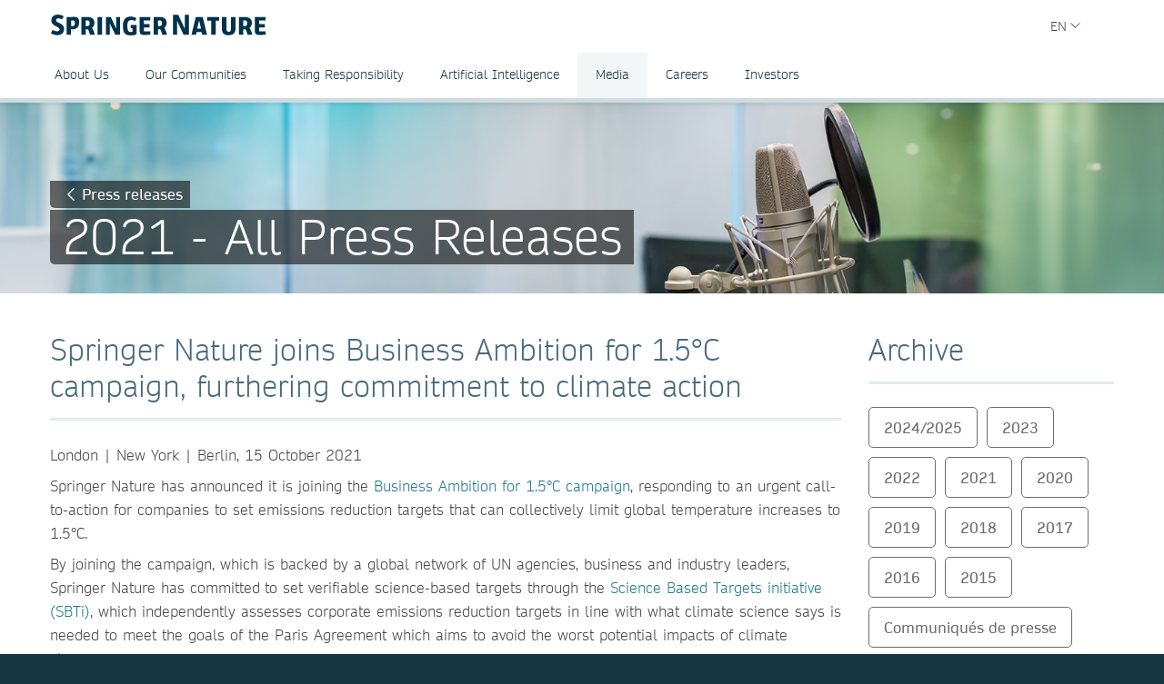

--- FILE ---
content_type: text/html; charset=utf-8
request_url: https://group.springernature.com/fr/group/media/press-releases/archive-2021/springer-nature-business-ambition-commitment/19754550
body_size: 12800
content:
<!DOCTYPE html>
        <html class="no-js">
        <html lang="fr-FR">
                <head>
                    <!-- Prefetch DNS for external assets -->
                    <link rel="dns-prefetch" href="//fonts.googleapis.com" />
                    <link rel="dns-prefetch" href="//www.google-analytics.com" />
                    <link rel="dns-prefetch" href="//www.googletagmanager.com" />
                    <link rel="dns-prefetch" href="//rum-static.pingdom.net" />
                    <link rel="dns-prefetch" href="//global.localizecdn.com" />
                    <title>Springer Nature joins Business Ambition for 1.5 campaign | Springer Nature Group | Springer Nature</title>
                    <!-- add data layer first -->
                    <script type="text/javascript">
        window.dataLayer = window.dataLayer || [];
        window.dataLayer.push({"page.attributes.template":"sn","page.category.pageType":"content-page","visitor.organizationName":"Not found"});
    </script>
                    <script src="https://cmp.springernature.com/production_live/en/consent-bundle-49-latest.js"></script>
                    <!-- Google Tag Manager --><script>(function(w,d,s,l,i){w[l]=w[l]||[];w[l].push({'gtm.start':
        new Date().getTime(),event:'gtm.js'});var f=d.getElementsByTagName(s)[0],
        j=d.createElement(s),dl=l!='dataLayer'?'&amp;l='+l:'';j.async=true;j.src=
        'https://sgtm.springernature.com/gtm.js?id='+i+dl;f.parentNode.insertBefore(j,f);
        })(window,document,'script','dataLayer','GTM-MJMGSX6');</script><!-- End Google Tag Manager -->
                    <meta content="IE=edge" httpEquiv="X-UA-Compatible" /><meta name="description" content="London | New York | Berlin, 15 October 2021  Springer Nature has announced it is joining the Business Ambition for 1.5°C campaign, responding to an" /><meta name="viewport" content="width=device-width, initial-scale=1.0" /><meta name="google-site-verification" content="-JVT1U_ajuWw1CQxHC7kxyRa1t7fK3Uv7Y7muf43JpY" /><meta name="google-site-verification" content="pGgCxItPY8TaGQGZyJMzlIgvAnqoYOm7gmkiLqEltR8" /><meta property="fb:pages" content="341168879741, 143932312346551, 199235833463190, 145327659223282, 304238573037854, 346209515556394, 99912541035, 108064145914608, 370429855420, 170400356321916, 273358886101252, 370987992963178, 1565916643629420, 424373190938938, 152586274808123, 152749531404582, 274648772592090, 168287986591458, 284820978207661, 121336764582486, 174395066291972, 124330454291947, 58364190265, 114336798618606, 177450032338982, 460115770673632, 526326927441845, 401070179903991, 35223474166, 2055004118104490, 227993570999679, 121053321387843, 146393288729580" /><link rel="canonical" href="/fr/group/media/press-releases/archive-2021/springer-nature-business-ambition-commitment/19754550" /><link rel="alternate" href="https://www.springernature.com/fr/group/media/press-releases/archive-2021/springer-nature-business-ambition-commitment/19754550" hreflang="fr" /><link rel="alternate" href="https://www.springernature.com/de/group/media/press-releases/archive-2021/springer-nature-business-ambition-commitment/19754550" hreflang="de" /><link rel="alternate" href="https://www.springernature.com/gp/group/media/press-releases/archive-2021/springer-nature-business-ambition-commitment/19754550" hreflang="en" /><link rel="alternate" href="https://www.springernature.com/la/group/media/press-releases/archive-2021/springer-nature-business-ambition-commitment/19754550" hreflang="es" /><link rel="alternate" href="https://www.springernature.com/cn/group/media/press-releases/archive-2021/springer-nature-business-ambition-commitment/19754550" hreflang="zh" /><link rel="alternate" href="https://www.springernature.com/jp/group/media/press-releases/archive-2021/springer-nature-business-ambition-commitment/19754550" hreflang="ja" /><link rel="alternate" href="https://www.springernature.com/gp/group/media/press-releases/archive-2021/springer-nature-business-ambition-commitment/19754550" hreflang="x-default" />
                    <script>
                        document.documentElement.className = document.documentElement.className.replace('no-js', 'js');
                    </script>
                    <script data-cc-script="C02" data-src="https://cdn.optimizely.com/js/8201881679.js"></script>
                    <!-- Coremedia --><script type="text/javascript">const cm10 = false;</script>
                    
                    <link rel="stylesheet" type="text/css" href="/app-sn/public/stylesheets/librarians/librarians.css?r=0.289.0" media="not print">
                    <link rel="stylesheet" type="text/css" href="/app-sn/public/stylesheets/librarians/librarians-print.css?r=0.289.0" media="print">
                    
                    <link rel="apple-touch-icon" sizes="180x180" href="/app-sn/public/favicon/apple-touch-icon.png" /><link rel="icon" type="image/png" href="/app-sn/public/favicon/favicon-32x32.png" sizes="32x32" /><link rel="icon" type="image/png" href="/app-sn/public/favicon/favicon-16x16.png" sizes="16x16" /><link rel="manifest" href="/app-sn/public/favicon/manifest.json" /><link rel="mask-icon" href="/app-sn/public/favicon/safari-pinned-tab.svg" color="#f0f4f7" /><link rel="shortcut icon" href="/app-sn/public/favicon/favicon.ico" /><meta name="msapplication-TileColor" content="#8eadbf" /><meta name="msapplication-TileImage" content="/app-sn/public/favicon/mstile-144x144.png" /><meta name="msapplication-config" content="/app-sn/public/favicon/browserconfig.xml" /><meta name="theme-color" content="#f0f4f7" />
                </head>
                <body class="type-content  lang-fr">
                    <div class="cms-renderer-page-wrapper overflow-x-hidden">
                        <noscript><iframe src="https://www.googletagmanager.com/ns.html?id=GTM-MJMGSX6&amp;gtm_auth=cZTeqdqElxH4zSLvrFnPig&amp;gtm_preview=env-1&amp;gtm_cookies_win=x" height="0" width="0" style="display:none;visibility:hidden"></iframe></noscript>
                        <div id="" class="has-no-image collection collection-page item-1 item-1-1 last-item end"><div>
            <div class="core">
                 
                
                <div id="cheader" class="collection collection-page-grid-row item-1 item-1-5"><div>
            <div class="core"><div id="" class="collection collection-header item-1 item-1-1 last-item end"><div>
            <div class="core">
                        <div class="logo-meta">
                            <div class="row">
                                <div class="columns small-0 header-title medium-8 large-8">
                                    <a href="/fr/group" title="Springer Nature Group" class="logo--group"><img onerror="this.src='/app-sn/public/images/logo-springernature-group-new.svg';this.onerror=null;" src="/app-sn/public/images/logo-springernature-group-new.svg" alt="Springer Nature" /></a>
                                </div>
                                <div class="columns small-8 header-title logo-mobile">
                                    <a href="/fr/group" title="Springer Nature Group" class="logo--group"><img onerror="this.src='/app-sn/public/images/logo-springernature-group-new-mobile.svg';this.onerror=null;" src="/app-sn/public/images/logo-springernature-group-new-mobile.svg" alt="Springer Nature" /></a>
                                </div>
                                <div class="columns small-2 medium-2 large-1">
                                    <div class="row">
                                        <div class="columns small-4 medium-4 large-1 navigation-header-2-items">
                                            
                                        </div>
                                        <div class="columns small-0 medium-0 large-2 navigation-languages">
                                            <div id="c15446672" class="collection collection-navigation-languages item-2 item-2-2 last-item end even-item section even-item-custom"><div>
            <div class="link-menu-root core">
                        <div class="link-menu">
                            <div class="link-menu-label richtext-default">EN</div>
                        </div>
                        <div class="link-menu-panel">
                            <ul class=""><li class="collection-navigation-languages--listwrap" id="en" data-mh="15446672"><div id="c15446670" class="teaser teaser-navigation-language item-2 item-2-2 last-item end"><div>
            <div class="core">
                    <a href="https://group.springernature.com/de/group" class="link" data-track="click" data-track-label="/fr/group/media/press-releases/archive-2021/springer-nature-business-ambition-commitment/19754550" data-track-category="sn:content-page-main-content" data-track-component="teaser-navigation-language - DE (Deutsch) - https://group.springernature.com/de/group">DE (Deutsch)</a>
                </div>
        </div></div></li></ul>
                        </div>
                    </div>
        </div></div>
                                        </div>
                                        <div class="columns small-0 medium-0 large-2 navigation-header-login">
                                            
                                        </div>
                                        <div class="meta">
                                            <div class="menu icon"></div>
                                        </div>
                                    </div>
                                </div>
                            </div>
                            <div id="c17498248" class="collection-navigation-header--style-default collection collection-navigation-header item-1 item-1-2 odd-item section odd-item-custom"><div>
            <div class="core">
                        <ul class="row row-block-grid small-up-1"><li class="collection-navigation-header--listwrap column" id="About Us"><div id="c17498250" class="collection-navigation-header-level-2--style-default collection collection-navigation-header-level-2 item-1 item-1-7"><div>
            <div class="core">
                        <a href="#/fr/group/about-us" class="link flap--mobile " data-section-link="/fr/group/about-us" data-track-category="sn:content-page-mainnav">About Us</a>
                        <div>
                            <ul class="row row-block-grid small-up-1 medium-up-2 large-up-3"><li class="collection-navigation-header-level-2--listwrap column" id="" data-mh="17498250"><div id="c17498260" class="collection-navigation-header-level-3--style-no-title collection collection-navigation-header-level-3 item-1 item-1-3"><div>
            <div class="core">
                        <ul class=""><li class="collection-navigation-header-level-3--listwrap" id=""><div id="c17498272" class="teaser teaser-navigation-full item-1 item-1-3"><div>
            <div class="core">
                    <a href="/fr/group/about-us/executive-team" class="link" data-track="click" data-track-label="/fr/group/media/press-releases/archive-2021/springer-nature-business-ambition-commitment/19754550" data-track-category="sn:content-page-mainnav" data-track-component="teaser-navigation-full - Executive Team - /fr/group/about-us/executive-team">Executive Team</a>
                    
                </div>
        </div></div></li><li class="collection-navigation-header-level-3--listwrap" id=""><div id="c17550748" class="teaser teaser-navigation-full item-2 item-2-3"><div>
            <div class="core">
                    <a href="/fr/group/about-us/supervisory-board" class="link" data-track="click" data-track-label="/fr/group/media/press-releases/archive-2021/springer-nature-business-ambition-commitment/19754550" data-track-category="sn:content-page-mainnav" data-track-component="teaser-navigation-full - Supervisory Board - /fr/group/about-us/supervisory-board">Supervisory Board</a>
                    
                </div>
        </div></div></li><li class="collection-navigation-header-level-3--listwrap" id=""><div id="c17550746" class="teaser teaser-navigation-full item-3 item-3-3 last-item end"><div>
            <div class="core">
                    <a href="/fr/group/about-us/corporate-governance" class="link" data-track="click" data-track-label="/fr/group/media/press-releases/archive-2021/springer-nature-business-ambition-commitment/19754550" data-track-category="sn:content-page-mainnav" data-track-component="teaser-navigation-full - Corporate Governance - /fr/group/about-us/corporate-governance">Corporate Governance</a>
                    
                </div>
        </div></div></li></ul>
                    </div>
        </div></div></li><li class="collection-navigation-header-level-2--listwrap column" id="" data-mh="17498250"><div id="c17550730" class="collection-navigation-header-level-3--style-no-title collection collection-navigation-header-level-3 item-2 item-2-3"><div>
            <div class="core">
                        <ul class=""><li class="collection-navigation-header-level-3--listwrap" id=""><div id="c17550734" class="teaser teaser-navigation-full item-1 item-1-3"><div>
            <div class="core">
                    <a href="/fr/group/about-us/research-business" class="link" data-track="click" data-track-label="/fr/group/media/press-releases/archive-2021/springer-nature-business-ambition-commitment/19754550" data-track-category="sn:content-page-mainnav" data-track-component="teaser-navigation-full - Our Research Division - /fr/group/about-us/research-business">Our Research Division</a>
                    
                </div>
        </div></div></li><li class="collection-navigation-header-level-3--listwrap" id=""><div id="c17550738" class="teaser teaser-navigation-full item-2 item-2-3"><div>
            <div class="core">
                    <a href="/fr/group/about-us/education-business" class="link" data-track="click" data-track-label="/fr/group/media/press-releases/archive-2021/springer-nature-business-ambition-commitment/19754550" data-track-category="sn:content-page-mainnav" data-track-component="teaser-navigation-full - Our Education Division - /fr/group/about-us/education-business">Our Education Division</a>
                    
                </div>
        </div></div></li><li class="collection-navigation-header-level-3--listwrap" id=""><div id="c26962312" class="teaser teaser-navigation-full item-3 item-3-3 last-item end"><div>
            <div class="core">
                    <a href="/fr/group/about-us/health-business" class="link" data-track="click" data-track-label="/fr/group/media/press-releases/archive-2021/springer-nature-business-ambition-commitment/19754550" data-track-category="sn:content-page-mainnav" data-track-component="teaser-navigation-full - Our Health Division - /fr/group/about-us/health-business">Our Health Division</a>
                    
                </div>
        </div></div></li></ul>
                    </div>
        </div></div></li><li class="collection-navigation-header-level-2--listwrap column" id="" data-mh="17498250"><div id="c17550732" class="collection-navigation-header-level-3--style-no-title collection collection-navigation-header-level-3 item-3 item-3-3 last-item end"><div>
            <div class="core">
                        <ul class=""><li class="collection-navigation-header-level-3--listwrap" id=""><div id="c17498274" class="teaser teaser-navigation-full item-1 item-1-2"><div>
            <div class="core">
                    <a href="/fr/group/about-us/locations-contact" class="link" data-track="click" data-track-label="/fr/group/media/press-releases/archive-2021/springer-nature-business-ambition-commitment/19754550" data-track-category="sn:content-page-mainnav" data-track-component="teaser-navigation-full - Locations &amp; Contact - /fr/group/about-us/locations-contact">Locations &amp; Contact</a>
                    
                </div>
        </div></div></li><li class="collection-navigation-header-level-3--listwrap" id=""><div id="c17498268" class="teaser teaser-navigation-full item-2 item-2-2 last-item end"><div>
            <div class="core">
                    <a href="/fr/group/about-us" class="link" data-track="click" data-track-label="/fr/group/media/press-releases/archive-2021/springer-nature-business-ambition-commitment/19754550" data-track-category="sn:content-page-mainnav" data-track-component="teaser-navigation-full - Overview About Us - /fr/group/about-us">Overview About Us</a>
                    
                </div>
        </div></div></li></ul>
                    </div>
        </div></div></li></ul>
                        </div>
                    </div>
        </div></div></li><li class="collection-navigation-header--listwrap column" id=""><div id="c17498388" class="teaser teaser-navigation item-2 item-2-7"><div>
            <div class="core">
                <a href="/fr/group/communities" class="link" data-track="click" data-track-label="/fr/group/media/press-releases/archive-2021/springer-nature-business-ambition-commitment/19754550" data-track-category="sn:content-page-mainnav" data-track-component="teaser-navigation - Our Communities - /fr/group/communities">Our Communities</a>
            </div>
        </div></div></li><li class="collection-navigation-header--listwrap column" id="Taking Responsibility"><div id="c17498324" class="collection-navigation-header-level-2--style-default collection collection-navigation-header-level-2 item-3 item-3-7"><div>
            <div class="core">
                        <a href="#/fr/group/taking-responsibility" class="link flap--mobile " data-section-link="/fr/group/taking-responsibility" data-track-category="sn:content-page-mainnav">Taking Responsibility</a>
                        <div>
                            <ul class="row row-block-grid small-up-1 medium-up-2 large-up-1"><li class="collection-navigation-header-level-2--listwrap column" id="" data-mh="17498324"><div id="c17498332" class="collection-navigation-header-level-3--style-no-title collection collection-navigation-header-level-3 item-1 item-1-1 last-item end"><div>
            <div class="core">
                        <ul class=""><li class="collection-navigation-header-level-3--listwrap" id=""><div id="c17498348" class="teaser teaser-navigation-full item-1 item-1-5"><div>
            <div class="core">
                    <a href="/fr/group/taking-responsibility/inclusion-at-springer-nature" class="link" data-track="click" data-track-label="/fr/group/media/press-releases/archive-2021/springer-nature-business-ambition-commitment/19754550" data-track-category="sn:content-page-mainnav" data-track-component="teaser-navigation-full - Inclusion at Springer Nature - /fr/group/taking-responsibility/inclusion-at-springer-nature">Inclusion at Springer Nature</a>
                    
                </div>
        </div></div></li><li class="collection-navigation-header-level-3--listwrap" id=""><div id="c17498340" class="teaser teaser-navigation-full item-2 item-2-5"><div>
            <div class="core">
                    <a href="/fr/group/taking-responsibility/policies-reports-acts" class="link" data-track="click" data-track-label="/fr/group/media/press-releases/archive-2021/springer-nature-business-ambition-commitment/19754550" data-track-category="sn:content-page-mainnav" data-track-component="teaser-navigation-full - Policies, Reports and Modern Slavery Act - /fr/group/taking-responsibility/policies-reports-acts">Policies, Reports and Modern Slavery Act</a>
                    
                </div>
        </div></div></li><li class="collection-navigation-header-level-3--listwrap" id=""><div id="c19139234" class="teaser teaser-navigation-full item-3 item-3-5"><div>
            <div class="core">
                    <a href="/fr/group/taking-responsibility/speak-up-system" class="link" data-track="click" data-track-label="/fr/group/media/press-releases/archive-2021/springer-nature-business-ambition-commitment/19754550" data-track-category="sn:content-page-mainnav" data-track-component="teaser-navigation-full - Speak Up - /fr/group/taking-responsibility/speak-up-system">Speak Up</a>
                    
                </div>
        </div></div></li><li class="collection-navigation-header-level-3--listwrap" id=""><div id="c23932434" class="teaser teaser-navigation-full item-4 item-4-5"><div>
            <div class="core">
                    <a href="/fr/group/taking-responsibility/suppliers" class="link" data-track="click" data-track-label="/fr/group/media/press-releases/archive-2021/springer-nature-business-ambition-commitment/19754550" data-track-category="sn:content-page-mainnav" data-track-component="teaser-navigation-full - Suppliers - /fr/group/taking-responsibility/suppliers">Suppliers</a>
                    
                </div>
        </div></div></li><li class="collection-navigation-header-level-3--listwrap" id=""><div id="c17498326" class="teaser teaser-navigation-full item-5 item-5-5 last-item end"><div>
            <div class="core">
                    <a href="/fr/group/taking-responsibility" class="link" data-track="click" data-track-label="/fr/group/media/press-releases/archive-2021/springer-nature-business-ambition-commitment/19754550" data-track-category="sn:content-page-mainnav" data-track-component="teaser-navigation-full - Overview Taking Responsibility - /fr/group/taking-responsibility">Overview Taking Responsibility</a>
                    
                </div>
        </div></div></li></ul>
                    </div>
        </div></div></li></ul>
                        </div>
                    </div>
        </div></div></li><li class="collection-navigation-header--listwrap column" id="Artificial Intelligence"><div id="c27257182" class="collection-navigation-header-level-2--style-default collection collection-navigation-header-level-2 item-4 item-4-7"><div>
            <div class="core">
                        <a href="#/fr/group/ai" class="link flap--mobile " data-section-link="/fr/group/ai" data-track-category="sn:content-page-mainnav">Artificial Intelligence</a>
                        <div>
                            <ul class="row row-block-grid small-up-1 medium-up-2 large-up-1"><li class="collection-navigation-header-level-2--listwrap column" id="" data-mh="27257182"><div id="c27257188" class="collection-navigation-header-level-3--style-no-title collection collection-navigation-header-level-3 item-1 item-1-1 last-item end"><div>
            <div class="core">
                        <ul class=""><li class="collection-navigation-header-level-3--listwrap" id=""><div id="c27257190" class="teaser teaser-navigation-full item-1 item-1-5"><div>
            <div class="core">
                    <a href="/fr/group/ai/ai-for-our-communities" class="link" data-track="click" data-track-label="/fr/group/media/press-releases/archive-2021/springer-nature-business-ambition-commitment/19754550" data-track-category="sn:content-page-mainnav" data-track-component="teaser-navigation-full - AI for our communities - /fr/group/ai/ai-for-our-communities">AI for our communities</a>
                    
                </div>
        </div></div></li><li class="collection-navigation-header-level-3--listwrap" id=""><div id="c27257180" class="teaser teaser-navigation-full item-2 item-2-5"><div>
            <div class="core">
                    <a href="/fr/group/ai/ai-approach" class="link" data-track="click" data-track-label="/fr/group/media/press-releases/archive-2021/springer-nature-business-ambition-commitment/19754550" data-track-category="sn:content-page-mainnav" data-track-component="teaser-navigation-full - AI approach - /fr/group/ai/ai-approach">AI approach</a>
                    
                </div>
        </div></div></li><li class="collection-navigation-header-level-3--listwrap" id=""><div id="c27257184" class="teaser teaser-navigation-full item-3 item-3-5"><div>
            <div class="core">
                    <a href="/fr/group/ai/ai-principles" class="link" data-track="click" data-track-label="/fr/group/media/press-releases/archive-2021/springer-nature-business-ambition-commitment/19754550" data-track-category="sn:content-page-mainnav" data-track-component="teaser-navigation-full - AI principles - /fr/group/ai/ai-principles">AI principles</a>
                    
                </div>
        </div></div></li><li class="collection-navigation-header-level-3--listwrap" id=""><div id="c27257186" class="teaser teaser-navigation-full item-4 item-4-5"><div>
            <div class="core">
                    <a href="/fr/group/ai/ai-news" class="link" data-track="click" data-track-label="/fr/group/media/press-releases/archive-2021/springer-nature-business-ambition-commitment/19754550" data-track-category="sn:content-page-mainnav" data-track-component="teaser-navigation-full - AI news - /fr/group/ai/ai-news">AI news</a>
                    
                </div>
        </div></div></li><li class="collection-navigation-header-level-3--listwrap" id=""><div id="c27257194" class="teaser teaser-navigation-full item-5 item-5-5 last-item end"><div>
            <div class="core">
                    <a href="/fr/group/ai" class="link" data-track="click" data-track-label="/fr/group/media/press-releases/archive-2021/springer-nature-business-ambition-commitment/19754550" data-track-category="sn:content-page-mainnav" data-track-component="teaser-navigation-full - Overview AI - /fr/group/ai">Overview AI</a>
                    
                </div>
        </div></div></li></ul>
                    </div>
        </div></div></li></ul>
                        </div>
                    </div>
        </div></div></li><li class="collection-navigation-header--listwrap column" id="Media"><div id="c27385464" class="collection-navigation-header-level-2--style-default collection collection-navigation-header-level-2 item-5 item-5-7"><div>
            <div class="core">
                        <a href="#/fr/group/media" class="link flap--mobile " data-section-link="/fr/group/media" data-track-category="sn:content-page-mainnav">Media</a>
                        <div>
                            <ul class="row row-block-grid small-up-1 medium-up-2 large-up-1"><li class="collection-navigation-header-level-2--listwrap column" id="" data-mh="27385464"><div id="c27385512" class="collection collection-navigation-header-level-3 item-1 item-1-1 last-item end"><div>
            <div class="core">
                        <ul class=""><li class="collection-navigation-header-level-3--listwrap" id=""><div id="c27385488" class="teaser teaser-navigation-full item-1 item-1-7"><div>
            <div class="core">
                    <a href="/fr/group/media/press-contacts" class="link" data-track="click" data-track-label="/fr/group/media/press-releases/archive-2021/springer-nature-business-ambition-commitment/19754550" data-track-category="sn:content-page-mainnav" data-track-component="teaser-navigation-full - Press Contacts - /fr/group/media/press-contacts">Press Contacts</a>
                    
                </div>
        </div></div></li><li class="collection-navigation-header-level-3--listwrap" id=""><div id="c27385504" class="teaser teaser-navigation-full item-2 item-2-7"><div>
            <div class="core">
                    <a href="/fr/group/media/press-releases" class="link" data-track="click" data-track-label="/fr/group/media/press-releases/archive-2021/springer-nature-business-ambition-commitment/19754550" data-track-category="sn:content-page-mainnav" data-track-component="teaser-navigation-full - Press Releases - /fr/group/media/press-releases">Press Releases</a>
                    
                </div>
        </div></div></li><li class="collection-navigation-header-level-3--listwrap" id=""><div id="c27385532" class="teaser teaser-navigation-full item-3 item-3-7"><div>
            <div class="core">
                    <a href="/fr/group/media/blogs-podcasts-videos" class="link" data-track="click" data-track-label="/fr/group/media/press-releases/archive-2021/springer-nature-business-ambition-commitment/19754550" data-track-category="sn:content-page-mainnav" data-track-component="teaser-navigation-full - Blogs, Podcasts &amp; Videos  - /fr/group/media/blogs-podcasts-videos">Blogs, Podcasts &amp; Videos </a>
                    
                </div>
        </div></div></li><li class="collection-navigation-header-level-3--listwrap" id=""><div id="c27385538" class="teaser teaser-navigation-full item-4 item-4-7"><div>
            <div class="core">
                    <a href="/fr/group/media/images-logos" class="link" data-track="click" data-track-label="/fr/group/media/press-releases/archive-2021/springer-nature-business-ambition-commitment/19754550" data-track-category="sn:content-page-mainnav" data-track-component="teaser-navigation-full - Images &amp; Logos  - /fr/group/media/images-logos">Images &amp; Logos </a>
                    
                </div>
        </div></div></li><li class="collection-navigation-header-level-3--listwrap" id=""><div id="c27385546" class="teaser teaser-navigation-full item-5 item-5-7"><div>
            <div class="core">
                    <a href="/fr/group/media/fact-sheets" class="link" data-track="click" data-track-label="/fr/group/media/press-releases/archive-2021/springer-nature-business-ambition-commitment/19754550" data-track-category="sn:content-page-mainnav" data-track-component="teaser-navigation-full - Fact Sheets  - /fr/group/media/fact-sheets">Fact Sheets </a>
                    
                </div>
        </div></div></li><li class="collection-navigation-header-level-3--listwrap" id=""><div id="c27385622" class="teaser teaser-navigation-full item-6 item-6-7"><div>
            <div class="core">
                    <a href="/fr/group/media/company-reports" class="link" data-track="click" data-track-label="/fr/group/media/press-releases/archive-2021/springer-nature-business-ambition-commitment/19754550" data-track-category="sn:content-page-mainnav" data-track-component="teaser-navigation-full - Company Reports - /fr/group/media/company-reports">Company Reports</a>
                    
                </div>
        </div></div></li><li class="collection-navigation-header-level-3--listwrap" id=""><div id="c27385470" class="teaser teaser-navigation-full item-7 item-7-7 last-item end"><div>
            <div class="core">
                    <a href="/fr/group/media" class="link" data-track="click" data-track-label="/fr/group/media/press-releases/archive-2021/springer-nature-business-ambition-commitment/19754550" data-track-category="sn:content-page-mainnav" data-track-component="teaser-navigation-full - Overview Media - /fr/group/media">Overview Media</a>
                    
                </div>
        </div></div></li></ul>
                    </div>
        </div></div></li></ul>
                        </div>
                    </div>
        </div></div></li><li class="collection-navigation-header--listwrap column" id="Careers"><div id="c25852610" class="collection-navigation-header-level-2--style-default collection collection-navigation-header-level-2 item-6 item-6-7"><div>
            <div class="core">
                        <a href="#/fr/group/careers" class="link flap--mobile " data-section-link="/fr/group/careers" data-track-category="sn:content-page-mainnav">Careers</a>
                        <div>
                            <ul class="row row-block-grid small-up-1 medium-up-2 large-up-3"><li class="collection-navigation-header-level-2--listwrap column" id="" data-mh="25852610"><div id="c25852630" class="collection-navigation-header-level-3--style-one-title collection collection-navigation-header-level-3 item-1 item-1-3"><div>
            <div class="core">
                        <ul class=""><li class="collection-navigation-header-level-3--listwrap" id=""><div id="c25974666" class="teaser teaser-navigation-full item-1 item-1-4"><div>
            <div class="core">
                    <a href="https://group.springernature.com/gp/group/careers#c25766300" class="link" data-track="click" data-track-label="/fr/group/media/press-releases/archive-2021/springer-nature-business-ambition-commitment/19754550" data-track-category="sn:content-page-mainnav" data-track-component="teaser-navigation-full - Why join us - https://group.springernature.com/gp/group/careers#c25766300">Why join us</a>
                    
                </div>
        </div></div></li><li class="collection-navigation-header-level-3--listwrap" id=""><div id="c25853518" class="teaser teaser-navigation-full item-2 item-2-4"><div>
            <div class="core">
                    <a href="/fr/group/careers/develop-your-curiosity" class="link" data-track="click" data-track-label="/fr/group/media/press-releases/archive-2021/springer-nature-business-ambition-commitment/19754550" data-track-category="sn:content-page-mainnav" data-track-component="teaser-navigation-full - Develop your curiosity - /fr/group/careers/develop-your-curiosity">Develop your curiosity</a>
                    
                </div>
        </div></div></li><li class="collection-navigation-header-level-3--listwrap" id=""><div id="c25853520" class="teaser teaser-navigation-full item-3 item-3-4"><div>
            <div class="core">
                    <a href="/fr/group/careers/stretch-your-horizons" class="link" data-track="click" data-track-label="/fr/group/media/press-releases/archive-2021/springer-nature-business-ambition-commitment/19754550" data-track-category="sn:content-page-mainnav" data-track-component="teaser-navigation-full - Stretch your horizons - /fr/group/careers/stretch-your-horizons">Stretch your horizons</a>
                    
                </div>
        </div></div></li><li class="collection-navigation-header-level-3--listwrap" id=""><div id="c25853464" class="teaser teaser-navigation-full item-4 item-4-4 last-item end"><div>
            <div class="core">
                    <a href="/fr/group/careers/be-yourself" class="link" data-track="click" data-track-label="/fr/group/media/press-releases/archive-2021/springer-nature-business-ambition-commitment/19754550" data-track-category="sn:content-page-mainnav" data-track-component="teaser-navigation-full - Be yourself - /fr/group/careers/be-yourself">Be yourself</a>
                    
                </div>
        </div></div></li></ul>
                    </div>
        </div></div></li><li class="collection-navigation-header-level-2--listwrap column" id="" data-mh="25852610"><div id="c25853474" class="collection-navigation-header-level-3--style-one-title collection collection-navigation-header-level-3 item-2 item-2-3"><div>
            <div class="core">
                        <ul class=""><li class="collection-navigation-header-level-3--listwrap" id=""><div id="c25853476" class="teaser teaser-navigation-full item-1 item-1-2"><div>
            <div class="core">
                    <a href="/fr/group/careers/life-at-springer-nature" class="link" data-track="click" data-track-label="/fr/group/media/press-releases/archive-2021/springer-nature-business-ambition-commitment/19754550" data-track-category="sn:content-page-mainnav" data-track-component="teaser-navigation-full - Life at Springer Nature - /fr/group/careers/life-at-springer-nature">Life at Springer Nature</a>
                    
                </div>
        </div></div></li><li class="collection-navigation-header-level-3--listwrap" id=""><div id="c18482274" class="teaser teaser-navigation-full item-2 item-2-2 last-item end"><div>
            <div class="core">
                    <a href="/fr/group/careers/life-at-springer-nature/ways-of-working" class="link" data-track="click" data-track-label="/fr/group/media/press-releases/archive-2021/springer-nature-business-ambition-commitment/19754550" data-track-category="sn:content-page-mainnav" data-track-component="teaser-navigation-full - Ways of Working - /fr/group/careers/life-at-springer-nature/ways-of-working">Ways of Working</a>
                    
                </div>
        </div></div></li></ul>
                    </div>
        </div></div></li><li class="collection-navigation-header-level-2--listwrap column" id="" data-mh="25852610"><div id="c25853514" class="collection-navigation-header-level-3--style-one-title collection collection-navigation-header-level-3 item-3 item-3-3 last-item end"><div>
            <div class="core">
                        <ul class=""><li class="collection-navigation-header-level-3--listwrap" id=""><div id="c25853516" class="teaser teaser-navigation-full item-1 item-1-5"><div>
            <div class="core">
                    <a href="/fr/group/careers/current-opportunities" class="link" data-track="click" data-track-label="/fr/group/media/press-releases/archive-2021/springer-nature-business-ambition-commitment/19754550" data-track-category="sn:content-page-mainnav" data-track-component="teaser-navigation-full - Current opportunities - /fr/group/careers/current-opportunities">Current opportunities</a>
                    
                </div>
        </div></div></li><li class="collection-navigation-header-level-3--listwrap" id=""><div id="c25974678" class="teaser teaser-navigation-full item-2 item-2-5"><div>
            <div class="core">
                    <a href="/fr/group/careers/current-opportunities/technology-hub" class="link" data-track="click" data-track-label="/fr/group/media/press-releases/archive-2021/springer-nature-business-ambition-commitment/19754550" data-track-category="sn:content-page-mainnav" data-track-component="teaser-navigation-full - Technology - /fr/group/careers/current-opportunities/technology-hub">Technology</a>
                    
                </div>
        </div></div></li><li class="collection-navigation-header-level-3--listwrap" id=""><div id="c25984520" class="teaser teaser-navigation-full item-3 item-3-5"><div>
            <div class="core">
                    <a href="/fr/group/careers/current-opportunities/editorial-and-publishing" class="link" data-track="click" data-track-label="/fr/group/media/press-releases/archive-2021/springer-nature-business-ambition-commitment/19754550" data-track-category="sn:content-page-mainnav" data-track-component="teaser-navigation-full - Editorial &amp; Publishing - /fr/group/careers/current-opportunities/editorial-and-publishing">Editorial &amp; Publishing</a>
                    
                </div>
        </div></div></li><li class="collection-navigation-header-level-3--listwrap" id=""><div id="c25874056" class="teaser teaser-navigation-full item-4 item-4-5"><div>
            <div class="core">
                    <a href="https://careers.springernature.com/content/What-it-means-to-work-here/?locale=en_GB" class="link" data-track="click" data-track-label="/fr/group/media/press-releases/archive-2021/springer-nature-business-ambition-commitment/19754550" data-track-category="sn:content-page-mainnav" data-track-component="teaser-navigation-full - Other teams ↗ - https://careers.springernature.com/content/What-it-means-to-work-here/?locale=en_GB">Other teams ↗</a>
                    
                </div>
        </div></div></li><li class="collection-navigation-header-level-3--listwrap" id=""><div id="c25874050" class="teaser teaser-navigation-full item-5 item-5-5 last-item end"><div>
            <div class="core">
                    <a href="/fr/group/careers" class="link" data-track="click" data-track-label="/fr/group/media/press-releases/archive-2021/springer-nature-business-ambition-commitment/19754550" data-track-category="sn:content-page-mainnav" data-track-component="teaser-navigation-full - Overview Careers - /fr/group/careers">Overview Careers</a>
                    
                </div>
        </div></div></li></ul>
                    </div>
        </div></div></li></ul>
                        </div>
                    </div>
        </div></div></li><li class="collection-navigation-header--listwrap column" id="IPO Live Redirect Global "><div id="c27667866" class="teaser teaser-navigation item-7 item-7-7 last-item end"><div>
            <div class="core">
                <a href="https://www.springernature.com/investors-live-global" class="link" data-track="click" data-track-label="/fr/group/media/press-releases/archive-2021/springer-nature-business-ambition-commitment/19754550" data-track-category="sn:content-page-mainnav" data-track-component="teaser-navigation - Investors - https://www.springernature.com/investors-live-global">Investors</a>
            </div>
        </div></div></li></ul>
                    </div>
        </div></div>
                        </div>
                    </div>
        </div></div></div>
        </div></div><div id="c-row-2" class="collection collection-page-grid-row item-2 item-2-5"><div>
            <div class="core"><div id="cbanner" class="has-no-image collection collection-page-grid-placement item-1 item-1-1 last-item end"><div>
            <div class="core">
                 
                
                <div style="data-background-image:url(&quot;https://media.springernature.com/full/springer-cms/rest/v1/content/27627214/data/v22&quot;);background-color:#616f80;" id="c25192970" class="has-background-image has-background-color has-no-icon teaser teaser-stage-3 item-1 item-1-1 last-item end odd-item section even-item-custom"><div>
            <div class="row row-block-grid"><div class="column"><div class="core">
                    <div class="row">
                        <div class="column small-12 large-8">
                            <div data-mh="25192970" class="text-group">
                    <div class=" link-button"><a href="/fr/group/media/press-releases" class="link" data-track="click" data-track-label="/fr/group/media/press-releases/archive-2021/springer-nature-business-ambition-commitment/19754550" data-track-category="sn:content-page-main-content" data-track-component="teaser-stage-3 - Press releases - /fr/group/media/press-releases">Press releases</a></div>
                    <div>
                        <h1 class="headline stage-headline-style-default">2021 - All Press Releases</h1>
                    </div>
                </div>
                        </div>
                    </div>
                </div></div></div>
        </div></div>
            </div>
        </div></div></div>
        </div></div><div id="c-row-3" class="collection collection-page-grid-row item-3 item-3-5"><div>
            <div class="core"><div class="row row-block-grid"><div class="column small-100 medium-9" id=""><div id="cmain" class="has-no-image collection collection-page-grid-placement item-1 item-1-2"><div>
            <div class="core">
                 
                
                <div id="c19754550" class="article article-default item-1 item-1-1 last-item end odd-item section odd-item-custom"><div>
            <div class="row row-block-grid"><div class="column"><div class="core">
                <div class="">
                    <h2 class="headline headline-h2">Springer Nature joins Business Ambition for 1.5°C campaign, furthering commitment to climate action </h2>
                    <div class="richtext richtext-default"><p class="align--left">London | New York | Berlin, 15 October 2021</p><p>Springer Nature has announced it is joining the <a  href="https://sciencebasedtargets.org/business-ambition-for-1-5c" target="_self" class="is-external" data-track="click" data-track-label="/fr/group/media/press-releases/archive-2021/springer-nature-business-ambition-commitment/19754550" data-track-category="sn:content-page-main-content" data-track-component="richtext-link - Business Ambition for 1.5°C campaign - https://sciencebasedtargets.org/business-ambition-for-1-5c">Business Ambition for 1.5°C campaign</a>, responding to an urgent call-to-action for companies to set emissions reduction targets that can collectively limit global temperature increases to 1.5°C.&nbsp;</p><p>By joining the campaign, which is backed by a global network of UN agencies, business and industry leaders, Springer Nature has committed<strong> </strong>to set verifiable science-based targets through the <a  href="https://sciencebasedtargets.org/" class="is-external" data-track="click" data-track-label="/fr/group/media/press-releases/archive-2021/springer-nature-business-ambition-commitment/19754550" data-track-category="sn:content-page-main-content" data-track-component="richtext-link - Science Based Targets initiative (SBTi) - https://sciencebasedtargets.org/">Science Based Targets initiative (SBTi)</a>, which independently assesses corporate emissions reduction targets in line with what climate science says is needed to meet the goals of the Paris Agreement which aims to avoid the worst potential impacts of climate change.</p><p>This announcement coincides with Climate Action Day: a movement of global organisations amplifying the action they are taking to listen to the climate science ahead of COP26.</p><p>Thea Sherer, Climate Action Officer and Director of Sustainability at Springer Nature commented:</p><p>“Following the science is second nature at Springer Nature, so becoming part of the Business Ambition for 1.5°C&nbsp;campaign and setting Science Based Targets&nbsp;just makes sense. As a world leading publisher of climate research, responsible for over 40,000 journal articles and book chapters in this space since 2015, we are acutely aware of the importance of turning to science when looking to solve some of the most pressing global challenges.</p><p>“As well as our publishing portfolio, Springer Nature has introduced industry-leading sustainable business practices, becoming carbon neutral across the company’s direct business operations in 2020. We look forward to setting targets that will help us make further progress towards reducing our emissions and to play our part in aiming for a 1.5°C future.”</p><p>Alberto Carrillo Pineda, Managing Director of the Science Based Targets initiative, said:&nbsp;</p><p>“There is no time to lose. The transformation to a net-zero economy is unavoidable. Hundreds of businesses are leading the way by setting ambitious 1.5°C science-based targets. To stand a fighting chance of maintaining a habitable planet, we urgently need more companies to act on climate science and to decarbonize our economy.”&nbsp;</p><p><br /></p><p>ENDS</p><p><em>More on Springer Nature’s approach to climate action and the development of the group-wide sustainability team can be found <a  href="https://www.springernature.com/gp/advancing-discovery/springboard/blog/blogposts-sustainability-inclusion/why-do-we-need-a-climate-action-officer-now/19541572" target="_self" class="is-external" data-track="click" data-track-label="/fr/group/media/press-releases/archive-2021/springer-nature-business-ambition-commitment/19754550" data-track-category="sn:content-page-main-content" data-track-component="richtext-link - here - https://www.springernature.com/gp/advancing-discovery/springboard/blog/blogposts-sustainability-inclusion/why-do-we-need-a-climate-action-officer-now/19541572">here</a>.</em></p><p><br /></p><p>Note to editors:</p><p>1. What is the Science Based Targets initiative?</p><p>The Science Based Targets initiative (SBTi) is a collaboration between CDP, the United Nations Global Compact, World Resources Institute (WRI) and the World Wide Fund for Nature (WWF). The SBTi defines and promotes best practice in science-based target setting and independently assesses companies’ targets. Over 1600 companies have committed to set science-based emissions reduction targets.&nbsp;</p><p>2. Springer Nature has made significant progress since 2017 when the company first started reporting on its <a  href="https://group.springernature.com/gp/group/taking-responsibility" class="is-external" data-track="click" data-track-label="/fr/group/media/press-releases/archive-2021/springer-nature-business-ambition-commitment/19754550" data-track-category="sn:content-page-main-content" data-track-component="richtext-link - environmental and social performance - https://group.springernature.com/gp/group/taking-responsibility">environmental and social performance</a>.&nbsp;</p><p>This includes:&nbsp;</p><ul><li>Becoming<span class="underline"> </span><a  href="https://group.springernature.com/gp/group/media/press-releases/springer-nature-carbon-neutral-for-offices-fleets-and-flights/19038738" class="is-external" data-track="click" data-track-label="/fr/group/media/press-releases/archive-2021/springer-nature-business-ambition-commitment/19754550" data-track-category="sn:content-page-main-content" data-track-component="richtext-link - carbon neutral in its direct operations in 2020 - https://group.springernature.com/gp/group/media/press-releases/springer-nature-carbon-neutral-for-offices-fleets-and-flights/19038738">carbon neutral in its direct operations in 2020</a><span class="underline">.</span></li><li>Reducing energy use and purchasing green electricity for offices around the world.</li><li>Minimising plastic wrapping of its products.</li><li>Establishing an internal ‘Green Office Network’ of more than 120 colleagues in 12 countries.</li><li>First publisher to sign up to <a  href="https://group.springernature.com/gp/group/media/press-releases/springer-nature-signs-the-climate-pledge/19085374#:~:text=Springer%20Nature%20Group%20signs%20The%20Climate%20Pledge%2C%20committing,ahead%20of%20the%20Paris%20Agreement%E2%80%99s%20goal%20of%202050." class="is-external" data-track="click" data-track-label="/fr/group/media/press-releases/archive-2021/springer-nature-business-ambition-commitment/19754550" data-track-category="sn:content-page-main-content" data-track-component="richtext-link - The Climate Pledge - https://group.springernature.com/gp/group/media/press-releases/springer-nature-signs-the-climate-pledge/19085374#:~:text=Springer%20Nature%20Group%20signs%20The%20Climate%20Pledge%2C%20committing,ahead%20of%20the%20Paris%20Agreement%E2%80%99s%20goal%20of%202050.">The Climate Pledge</a>, and committed to being Net Zero by 2040.</li></ul><p class="flapHead hideContent">About Springer Nature Group</p><p class="flapContent">For over 175 years Springer Nature has been advancing discovery by providing the best possible service to the whole research community. We help researchers uncover new ideas, make sure all the research we publish is significant, robust and stands up to objective scrutiny, that it reaches all relevant audiences in the best possible format, and can be discovered, accessed, used, re-used and shared. We support librarians and institutions with innovations in technology and data; and provide quality publishing support to societies.&nbsp;</p><p class="flapContent">As a research publisher, Springer Nature is home to trusted brands including Springer, Nature Portfolio, BMC, Palgrave Macmillan and Scientific American. For more information, please visit <a  href="http://www.springernature.com/" target="_self" class="is-external" data-track="click" data-track-label="/fr/group/media/press-releases/archive-2021/springer-nature-business-ambition-commitment/19754550" data-track-category="sn:content-page-main-content" data-track-component="richtext-link - springernature.com - http://www.springernature.com/">springernature.com</a> and <a  href="https://twitter.com/SpringerNature" target="_self" class="is-external" data-track="click" data-track-label="/fr/group/media/press-releases/archive-2021/springer-nature-business-ambition-commitment/19754550" data-track-category="sn:content-page-main-content" data-track-component="richtext-link - @SpringerNature - https://twitter.com/SpringerNature">@SpringerNature</a></p><p class="flapHead hideContent">Contact</p><p class="flapContent">Maeve Dunne | Senior Communications Officer, Sustainability | Springer Nature<br />maeve.dunne@springernature.com</p></div>
                </div>
            </div></div></div>
        </div></div>
            </div>
        </div></div></div><div class="column small-0 medium-3" id=""><div id="csidebar" class="has-no-image collection collection-page-grid-placement item-2 item-2-2 last-item end"><div>
            <div class="core">
                 
                
                <div id="c12302058" class="has-no-image collection collection-links-buttons item-1 item-1-1 last-item end odd-item section odd-item-custom"><div>
            <div class="row row-block-grid"><div class="column"><div class="core">
                 <h2 class="headline headline-h2">Archive</h2>
                
                <ul class=""><li class="collection-links-buttons--listwrap" id="" data-mh="12302058"><div id="c26613212" class="teaser teaser-link-button item-1 item-1-11"><div>
            <a href="/fr/group/media/press-releases" class="link core" data-track="click" data-track-label="/fr/group/media/press-releases/archive-2021/springer-nature-business-ambition-commitment/19754550" data-track-category="sn:content-page-main-content" data-track-component="teaser-link-button - 2024/2025 - /fr/group/media/press-releases">2024/2025</a>
        </div></div></li><li class="collection-links-buttons--listwrap" id="" data-mh="12302058"><div id="c25192996" class="teaser teaser-link-button item-2 item-2-11"><div>
            <a href="/fr/group/media/press-releases/archive-2023" class="link core" data-track="click" data-track-label="/fr/group/media/press-releases/archive-2021/springer-nature-business-ambition-commitment/19754550" data-track-category="sn:content-page-main-content" data-track-component="teaser-link-button - 2023 - /fr/group/media/press-releases/archive-2023">2023</a>
        </div></div></li><li class="collection-links-buttons--listwrap" id="" data-mh="12302058"><div id="c20097238" class="teaser teaser-link-button item-3 item-3-11"><div>
            <a href="/fr/group/media/press-releases/archive-2022" class="link core" data-track="click" data-track-label="/fr/group/media/press-releases/archive-2021/springer-nature-business-ambition-commitment/19754550" data-track-category="sn:content-page-main-content" data-track-component="teaser-link-button - 2022 - /fr/group/media/press-releases/archive-2022">2022</a>
        </div></div></li><li class="collection-links-buttons--listwrap" id="" data-mh="12302058"><div id="c16383768" class="teaser teaser-link-button item-4 item-4-11"><div>
            <a href="/fr/group/media/press-releases/archive-2021" class="link core" data-track="click" data-track-label="/fr/group/media/press-releases/archive-2021/springer-nature-business-ambition-commitment/19754550" data-track-category="sn:content-page-main-content" data-track-component="teaser-link-button - 2021 - /fr/group/media/press-releases/archive-2021">2021</a>
        </div></div></li><li class="collection-links-buttons--listwrap" id="" data-mh="12302058"><div id="c19168672" class="teaser teaser-link-button item-5 item-5-11"><div>
            <a href="/fr/group/media/press-releases/archive-2020" class="link core" data-track="click" data-track-label="/fr/group/media/press-releases/archive-2021/springer-nature-business-ambition-commitment/19754550" data-track-category="sn:content-page-main-content" data-track-component="teaser-link-button - 2020 - /fr/group/media/press-releases/archive-2020">2020</a>
        </div></div></li><li class="collection-links-buttons--listwrap" id="" data-mh="12302058"><div id="c18486948" class="teaser teaser-link-button item-6 item-6-11"><div>
            <a href="/fr/group/media/press-releases/archive-2019" class="link core" data-track="click" data-track-label="/fr/group/media/press-releases/archive-2021/springer-nature-business-ambition-commitment/19754550" data-track-category="sn:content-page-main-content" data-track-component="teaser-link-button - 2019 - /fr/group/media/press-releases/archive-2019">2019</a>
        </div></div></li><li class="collection-links-buttons--listwrap" id="" data-mh="12302058"><div id="c15430222" class="teaser teaser-link-button item-7 item-7-11"><div>
            <a href="/fr/group/media/press-releases/archive-2018" class="link core" data-track="click" data-track-label="/fr/group/media/press-releases/archive-2021/springer-nature-business-ambition-commitment/19754550" data-track-category="sn:content-page-main-content" data-track-component="teaser-link-button - 2018 - /fr/group/media/press-releases/archive-2018">2018</a>
        </div></div></li><li class="collection-links-buttons--listwrap" id="" data-mh="12302058"><div id="c12302084" class="teaser teaser-link-button item-8 item-8-11"><div>
            <a href="/fr/group/media/press-releases/archive-2017" class="link core" data-track="click" data-track-label="/fr/group/media/press-releases/archive-2021/springer-nature-business-ambition-commitment/19754550" data-track-category="sn:content-page-main-content" data-track-component="teaser-link-button - 2017 - /fr/group/media/press-releases/archive-2017">2017</a>
        </div></div></li><li class="collection-links-buttons--listwrap" id="" data-mh="12302058"><div id="c12302062" class="teaser teaser-link-button item-9 item-9-11"><div>
            <a href="/fr/group/media/press-releases/archive-2016" class="link core" data-track="click" data-track-label="/fr/group/media/press-releases/archive-2021/springer-nature-business-ambition-commitment/19754550" data-track-category="sn:content-page-main-content" data-track-component="teaser-link-button - 2016 - /fr/group/media/press-releases/archive-2016">2016</a>
        </div></div></li><li class="collection-links-buttons--listwrap" id="" data-mh="12302058"><div id="c12302078" class="teaser teaser-link-button item-10 item-10-11"><div>
            <a href="/fr/group/media/press-releases/archive-2015" class="link core" data-track="click" data-track-label="/fr/group/media/press-releases/archive-2021/springer-nature-business-ambition-commitment/19754550" data-track-category="sn:content-page-main-content" data-track-component="teaser-link-button - 2015 - /fr/group/media/press-releases/archive-2015">2015</a>
        </div></div></li><li class="collection-links-buttons--listwrap" id="" data-mh="12302058"><div id="c16906768" class="teaser teaser-link-button item-11 item-11-11 last-item end"><div>
            <a href="/fr/group/media/communiques-de-presse" class="link core" data-track="click" data-track-label="/fr/group/media/press-releases/archive-2021/springer-nature-business-ambition-commitment/19754550" data-track-category="sn:content-page-main-content" data-track-component="teaser-link-button - Communiqués de presse - /fr/group/media/communiques-de-presse">Communiqués de presse</a>
        </div></div></li></ul>
            </div></div></div>
        </div></div>
            </div>
        </div></div></div></div></div>
        </div></div><div id="c-row-4" class="collection collection-page-grid-row item-4 item-4-5"><div>
            <div class="core"><div id="cmain_secondary" class="has-no-image collection collection-page-grid-placement item-1 item-1-1 last-item end"><div>
            <div class="core">
                 
                
                <div id="c11997224" class="has-no-image collection collection-general-grid item-1 item-1-1 last-item end odd-item section even-item-custom"><div>
            <div class="row row-block-grid"><div class="column"><div data-setting-grid-columns-large="33" data-setting-grid-columns-small="100" data-setting-grid-constraints-max-columns="6" data-setting-grid-columns-medium="50" class="core">
                 <h2 class="headline headline-h2">Stay up to date</h2>
                
                <div class="row row-block-grid small-up-1 medium-up-2 large-up-3"><div class="column" id=""><div id="c27775922" class="teaser-icon--style-highlight linked has-no-copy-text teaser teaser-icon item-1 item-1-6" data-mh="11997224"><div>
            <a href="https://bsky.app/profile/springernature.com" title="Follow us on Bluesky" data-track="click" data-track-category="sn:content-page-main-content" data-track-component="teaser-icon - Follow us on Bluesky - https://bsky.app/profile/springernature.com" data-track-label="/fr/group/media/press-releases/archive-2021/springer-nature-business-ambition-commitment/19754550" class="teaser-icon-link core">
            <div class="teaser--teaser-card">
                <div class="teaser--teaser-card-visual">
                    <div class="icon"><svg xmlns="http://www.w3.org/2000/svg" viewBox="0 0 32 32"><path d="M7.05 3.32c3.626 2.723 7.526 8.242 8.958 11.203 1.432-2.961 5.332-8.48 8.957-11.202 2.617-1.964 6.855-3.484 6.855 1.352 0 .965-.553 8.112-.878 9.273-1.129 4.034-5.242 5.063-8.901 4.44 6.395 1.088 8.023 4.694 4.509 8.3-6.674 6.848-9.592-1.718-10.34-3.913-.137-.403-.201-.59-.202-.43 0-.16-.065.027-.202.43-.748 2.195-3.666 10.76-10.34 3.913-3.514-3.606-1.887-7.212 4.51-8.3-3.66.623-7.773-.406-8.902-4.44C.75 12.786.196 5.638.196 4.673c0-4.836 4.239-3.316 6.855-1.352z" style="stroke-width:.0545252"/></svg>
</div>
            </div>
                <div class="teaser--teaser-card-content">
                    <div>
                            <span class="link teaser_icon_title">Follow us on Bluesky</span>
                            
                        </div>
                </div>
            </div>
        </a>
        </div></div></div><div class="column" id=""><div id="c11997218" class="teaser-icon--style-highlight linked has-copy-text teaser teaser-icon item-2 item-2-6" data-mh="11997224"><div>
            <a href="https://x.com/SpringerNature" title="Follow us on X" data-track="click" data-track-category="sn:content-page-main-content" data-track-component="teaser-icon - Follow us on X - https://x.com/SpringerNature" data-track-label="/fr/group/media/press-releases/archive-2021/springer-nature-business-ambition-commitment/19754550" class="teaser-icon-link core">
            <div class="teaser--teaser-card">
                <div class="teaser--teaser-card-visual">
                    <div class="icon"><svg xmlns="http://www.w3.org/2000/svg" viewBox="0 0 32 32"><path d="M19.012 13.547 30.666 0h-2.762L17.785 11.763 9.703 0H.38l12.222 17.787L.38 31.994h2.762l10.686-12.422 8.535 12.422h9.322L19.011 13.547Zm-3.783 4.397-1.238-1.771L4.138 2.079H8.38l7.951 11.374 1.239 1.771L27.906 30.01h-4.242l-8.435-12.064Z" style="stroke-width:.026088"/></svg>
</div>
            </div>
                <div class="teaser--teaser-card-content">
                    <div>
                            <span class="link teaser_icon_title">Follow us on X</span>
                            <div class="richtext richtext-default"><p>Here to foster information exchange with the library community</p></div>
                        </div>
                </div>
            </div>
        </a>
        </div></div></div><div class="column" id=""><div id="c11997212" class="teaser-icon--style-highlight linked has-copy-text teaser teaser-icon item-3 item-3-6" data-mh="11997224"><div>
            <a href="https://www.linkedin.com/company/springernature/" title="Connect on LinkedIn" data-track="click" data-track-category="sn:content-page-main-content" data-track-component="teaser-icon - Connect on LinkedIn - https://www.linkedin.com/company/springernature/" data-track-label="/fr/group/media/press-releases/archive-2021/springer-nature-business-ambition-commitment/19754550" class="teaser-icon-link core">
            <div class="teaser--teaser-card">
                <div class="teaser--teaser-card-visual">
                    <div class="icon"><svg xmlns="http://www.w3.org/2000/svg" viewBox="0 0 32 32"><title>_</title><path d="M3.838,7.508H3.8A3.549,3.549,0,0,1,0,3.94,3.588,3.588,0,0,1,3.881.372,3.551,3.551,0,0,1,7.719,3.94,3.563,3.563,0,0,1,3.838,7.508ZM7.236,31H.351V10.324H7.236ZM32,31H25.135V19.941c0-2.774-1-4.672-3.482-4.672a3.759,3.759,0,0,0-3.525,2.5,5.169,5.169,0,0,0-.231,1.691V31H11.032c.085-18.735,0-20.676,0-20.676H17.9v3h-.043a6.811,6.811,0,0,1,6.238-3.486C28.621,9.844,32,12.806,32,19.15Z"/></svg>
</div>
            </div>
                <div class="teaser--teaser-card-content">
                    <div>
                            <span class="link teaser_icon_title">Connect on LinkedIn</span>
                            <div class="richtext richtext-default"><p>Connect with us on LinkedIn and stay up to date with news and development.</p></div>
                        </div>
                </div>
            </div>
        </a>
        </div></div></div><div class="column" id=""><div id="c12339996" class="teaser-icon--style-highlight linked has-no-copy-text teaser teaser-icon item-4 item-4-6" data-mh="11997224"><div>
            <a href="https://www.facebook.com/SpringerNature/" title="Follow us on Facebook" data-track="click" data-track-category="sn:content-page-main-content" data-track-component="teaser-icon - Follow us on Facebook - https://www.facebook.com/SpringerNature/" data-track-label="/fr/group/media/press-releases/archive-2021/springer-nature-business-ambition-commitment/19754550" class="teaser-icon-link core">
            <div class="teaser--teaser-card">
                <div class="teaser--teaser-card-visual">
                    <div class="icon"><svg xmlns="http://www.w3.org/2000/svg" viewBox="0 0 32 32"><title>_</title><path d="M24.307,5.307H21.288c-2.363,0-2.806,1.135-2.806,2.77v3.633h5.635L23.365,17.4H18.481V32H12.6V17.4h-4.9V11.711h4.9V7.519C12.6,2.655,15.577,0,19.922,0a38.037,38.037,0,0,1,4.385.23Z"/></svg>
</div>
            </div>
                <div class="teaser--teaser-card-content">
                    <div>
                            <span class="link teaser_icon_title">Follow us on Facebook</span>
                            
                        </div>
                </div>
            </div>
        </a>
        </div></div></div><div class="column" id=""><div id="c12351546" class="teaser-icon--style-highlight linked has-no-copy-text teaser teaser-icon item-5 item-5-6" data-mh="11997224"><div>
            <a href="https://www.youtube.com/SpringerNature" title="Watch us on YouTube" data-track="click" data-track-category="sn:content-page-main-content" data-track-component="teaser-icon - Watch us on YouTube - https://www.youtube.com/SpringerNature" data-track-label="/fr/group/media/press-releases/archive-2021/springer-nature-business-ambition-commitment/19754550" class="teaser-icon-link core">
            <div class="teaser--teaser-card">
                <div class="teaser--teaser-card-visual">
                    <div class="icon"><svg xmlns="http://www.w3.org/2000/svg" viewBox="0 0 32 32"><title>small_youtube</title><path d="M31.68,8.855a6.923,6.923,0,0,0-1.272-3.176A4.577,4.577,0,0,0,27.2,4.324C22.724,4,16.007,4,16.007,4h-.014S9.276,4,4.8,4.324A4.577,4.577,0,0,0,1.592,5.679,6.921,6.921,0,0,0,.32,8.855,48.4,48.4,0,0,0,0,14.034v2.428a48.4,48.4,0,0,0,.32,5.179,6.921,6.921,0,0,0,1.272,3.176A5.426,5.426,0,0,0,5.12,26.185c2.56.245,10.88.321,10.88.321s6.724-.01,11.2-.334a4.577,4.577,0,0,0,3.206-1.355,6.923,6.923,0,0,0,1.272-3.176A48.46,48.46,0,0,0,32,16.462V14.034A48.462,48.462,0,0,0,31.68,8.855ZM12.7,19.4l0-8.991,8.647,4.511Z"/></svg></div>
            </div>
                <div class="teaser--teaser-card-content">
                    <div>
                            <span class="link teaser_icon_title">Watch us on YouTube</span>
                            
                        </div>
                </div>
            </div>
        </a>
        </div></div></div><div class="column" id=""><div id="c15203934" class="teaser-icon--style-highlight linked has-no-copy-text teaser teaser-icon item-6 item-6-6 last-item end" data-mh="11997224"><div>
            <a href="https://www.instagram.com/SpringerNature/" title="Follow us on Instagram" data-track="click" data-track-category="sn:content-page-main-content" data-track-component="teaser-icon - Follow us on Instagram - https://www.instagram.com/SpringerNature/" data-track-label="/fr/group/media/press-releases/archive-2021/springer-nature-business-ambition-commitment/19754550" class="teaser-icon-link core">
            <div class="teaser--teaser-card">
                <div class="teaser--teaser-card-visual">
                    <div class="icon"><svg id="small_instagram" xmlns="http://www.w3.org/2000/svg" viewBox="0 0 32 32"><path d="M16,7.784A8.216,8.216,0,1,0,24.216,16,8.216,8.216,0,0,0,16,7.784Zm0,13.55A5.333,5.333,0,1,1,21.333,16,5.333,5.333,0,0,1,16,21.333ZM26.461,7.459a1.92,1.92,0,1,1-1.92-1.92A1.92,1.92,0,0,1,26.461,7.459ZM31.9,9.4a11.744,11.744,0,0,0-.744-3.884,7.843,7.843,0,0,0-1.845-2.834A7.843,7.843,0,0,0,26.481.84,11.744,11.744,0,0,0,22.6.1C20.89.018,20.345,0,16,0S11.11.018,9.4.1A11.744,11.744,0,0,0,5.519.84,7.843,7.843,0,0,0,2.685,2.685,7.843,7.843,0,0,0,.84,5.519,11.744,11.744,0,0,0,.1,9.4C.018,11.11,0,11.655,0,16s.018,4.89.1,6.6A11.744,11.744,0,0,0,.84,26.481a7.843,7.843,0,0,0,1.845,2.834A7.844,7.844,0,0,0,5.519,31.16,11.746,11.746,0,0,0,9.4,31.9c1.707.078,2.251.1,6.6.1s4.89-.018,6.6-.1a11.746,11.746,0,0,0,3.884-.744,8.182,8.182,0,0,0,4.679-4.679A11.744,11.744,0,0,0,31.9,22.6c.078-1.707.1-2.251.1-6.6S31.982,11.11,31.9,9.4Zm-2.88,13.062a8.852,8.852,0,0,1-.551,2.971,5.3,5.3,0,0,1-3.037,3.037,8.853,8.853,0,0,1-2.971.551c-1.687.077-2.193.093-6.465.093s-4.778-.016-6.465-.093a8.853,8.853,0,0,1-2.971-.551,4.957,4.957,0,0,1-1.84-1.2,4.957,4.957,0,0,1-1.2-1.84,8.854,8.854,0,0,1-.551-2.971C2.9,20.778,2.883,20.272,2.883,16s.016-4.778.093-6.465a8.854,8.854,0,0,1,.551-2.971,4.957,4.957,0,0,1,1.2-1.84,4.958,4.958,0,0,1,1.84-1.2,8.854,8.854,0,0,1,2.971-.551C11.222,2.9,11.728,2.883,16,2.883s4.778.016,6.465.093a8.854,8.854,0,0,1,2.971.551,4.958,4.958,0,0,1,1.84,1.2,4.957,4.957,0,0,1,1.2,1.84,8.852,8.852,0,0,1,.551,2.971c.077,1.687.093,2.193.093,6.465S29.1,20.778,29.024,22.465Z"/></svg></div>
            </div>
                <div class="teaser--teaser-card-content">
                    <div>
                            <span class="link teaser_icon_title">Follow us on Instagram</span>
                            
                        </div>
                </div>
            </div>
        </a>
        </div></div></div></div>
            </div></div></div>
        </div></div>
            </div>
        </div></div></div>
        </div></div><div id="cfooter" class="collection collection-page-grid-row item-5 item-5-5 last-item end"><div>
            <div class="core"><div id="" class="collection collection-footer item-1 item-1-1 last-item end"><div>
            <div class="core">
                        <div id="c17557104" class="has-no-image collection collection-navigation-footer item-1 item-1-3 odd-item section odd-item-custom"><div>
            <div data-setting-viewtype="Navigation Footer" data-setting-grid-columns-large="17,17,17,17,32" data-setting-grid-columns-small="100" data-setting-grid-columns-medium="50" class="core">
                 
                
                <div class="row row-block-grid"><div class="column medium-6 large-2" id="products-solutions"><div id="c17557100" class="collection collection-navigation-footer-level-2 item-1 item-1-5"><div>
            <div class="core">
                        <strong class="headline flap--mobile">Our Company</strong>
                        <div>
                            
                            <div>
                                <ul class=""><li class="collection-navigation-footer-level-2--listwrap" id="" data-mh="17557100"><div id="c17557110" class="teaser teaser-navigation item-1 item-1-6"><div>
            <div class="core">
                <a href="/fr/group/about-us" class="link" data-track="click" data-track-label="/fr/group/media/press-releases/archive-2021/springer-nature-business-ambition-commitment/19754550" data-track-category="sn:content-page-footer" data-track-component="teaser-navigation - About us - /fr/group/about-us">About us</a>
            </div>
        </div></div></li><li class="collection-navigation-footer-level-2--listwrap" id="" data-mh="17557100"><div id="c17557120" class="teaser teaser-navigation item-2 item-2-6"><div>
            <div class="core">
                <a href="/fr/group/about-us/executive-team" class="link" data-track="click" data-track-label="/fr/group/media/press-releases/archive-2021/springer-nature-business-ambition-commitment/19754550" data-track-category="sn:content-page-footer" data-track-component="teaser-navigation - Executive team - /fr/group/about-us/executive-team">Executive team</a>
            </div>
        </div></div></li><li class="collection-navigation-footer-level-2--listwrap" id="" data-mh="17557100"><div id="c17557124" class="teaser teaser-navigation item-3 item-3-6"><div>
            <div class="core">
                <a href="/fr/group/communities" class="link" data-track="click" data-track-label="/fr/group/media/press-releases/archive-2021/springer-nature-business-ambition-commitment/19754550" data-track-category="sn:content-page-footer" data-track-component="teaser-navigation - Our Communities - /fr/group/communities">Our Communities</a>
            </div>
        </div></div></li><li class="collection-navigation-footer-level-2--listwrap" id="" data-mh="17557100"><div id="c17557134" class="teaser teaser-navigation item-4 item-4-6"><div>
            <div class="core">
                <a href="/fr/group/about-us/research-business" class="link" data-track="click" data-track-label="/fr/group/media/press-releases/archive-2021/springer-nature-business-ambition-commitment/19754550" data-track-category="sn:content-page-footer" data-track-component="teaser-navigation - Our Research Division - /fr/group/about-us/research-business">Our Research Division</a>
            </div>
        </div></div></li><li class="collection-navigation-footer-level-2--listwrap" id="" data-mh="17557100"><div id="c17557136" class="teaser teaser-navigation item-5 item-5-6"><div>
            <div class="core">
                <a href="/fr/group/about-us/education-business" class="link" data-track="click" data-track-label="/fr/group/media/press-releases/archive-2021/springer-nature-business-ambition-commitment/19754550" data-track-category="sn:content-page-footer" data-track-component="teaser-navigation - Our Education Division - /fr/group/about-us/education-business">Our Education Division</a>
            </div>
        </div></div></li><li class="collection-navigation-footer-level-2--listwrap" id="" data-mh="17557100"><div id="c17557138" class="teaser teaser-navigation item-6 item-6-6 last-item end"><div>
            <div class="core">
                <a href="/fr/group/about-us/health-business" class="link" data-track="click" data-track-label="/fr/group/media/press-releases/archive-2021/springer-nature-business-ambition-commitment/19754550" data-track-category="sn:content-page-footer" data-track-component="teaser-navigation - Our Health Division - /fr/group/about-us/health-business">Our Health Division</a>
            </div>
        </div></div></li></ul>
                            </div>
                        </div>
                    </div>
        </div></div></div><div class="column medium-6 large-2" id="products-solutions"><div id="c17557098" class="collection collection-navigation-footer-level-2 item-2 item-2-5"><div>
            <div class="core">
                        <strong class="headline flap--mobile">Corporate Responsibility</strong>
                        <div>
                            
                            <div>
                                <ul class=""><li class="collection-navigation-footer-level-2--listwrap" id="" data-mh="17557098"><div id="c17557250" class="teaser teaser-navigation item-1 item-1-4"><div>
            <div class="core">
                <a href="/fr/group/taking-responsibility" class="link" data-track="click" data-track-label="/fr/group/media/press-releases/archive-2021/springer-nature-business-ambition-commitment/19754550" data-track-category="sn:content-page-footer" data-track-component="teaser-navigation - Taking Responsibility - /fr/group/taking-responsibility">Taking Responsibility</a>
            </div>
        </div></div></li><li class="collection-navigation-footer-level-2--listwrap" id="" data-mh="17557098"><div id="c17557252" class="teaser teaser-navigation item-2 item-2-4"><div>
            <div class="core">
                <a href="/fr/group/taking-responsibility/inclusion-at-springer-nature" class="link" data-track="click" data-track-label="/fr/group/media/press-releases/archive-2021/springer-nature-business-ambition-commitment/19754550" data-track-category="sn:content-page-footer" data-track-component="teaser-navigation - Inclusion - /fr/group/taking-responsibility/inclusion-at-springer-nature">Inclusion</a>
            </div>
        </div></div></li><li class="collection-navigation-footer-level-2--listwrap" id="" data-mh="17557098"><div id="c17557256" class="teaser teaser-navigation item-3 item-3-4"><div>
            <div class="core">
                <a href="/fr/group/taking-responsibility/policies-reports-acts" class="link" data-track="click" data-track-label="/fr/group/media/press-releases/archive-2021/springer-nature-business-ambition-commitment/19754550" data-track-category="sn:content-page-footer" data-track-component="teaser-navigation - Policies, Reports &amp; Modern Slavery Act - /fr/group/taking-responsibility/policies-reports-acts">Policies, Reports &amp; Modern Slavery Act</a>
            </div>
        </div></div></li><li class="collection-navigation-footer-level-2--listwrap" id="" data-mh="17557098"><div id="c23932436" class="teaser teaser-navigation item-4 item-4-4 last-item end"><div>
            <div class="core">
                <a href="/fr/group/taking-responsibility/suppliers" class="link" data-track="click" data-track-label="/fr/group/media/press-releases/archive-2021/springer-nature-business-ambition-commitment/19754550" data-track-category="sn:content-page-footer" data-track-component="teaser-navigation - Suppliers - /fr/group/taking-responsibility/suppliers">Suppliers</a>
            </div>
        </div></div></li></ul>
                            </div>
                        </div>
                    </div>
        </div></div></div><div class="column medium-6 large-2" id="products-solutions"><div id="c17557094" class="collection collection-navigation-footer-level-2 item-3 item-3-5"><div>
            <div class="core">
                        <strong class="headline flap--mobile">Careers</strong>
                        <div>
                            
                            <div>
                                <ul class=""><li class="collection-navigation-footer-level-2--listwrap" id="" data-mh="17557094"><div id="c17557258" class="teaser teaser-navigation item-1 item-1-2"><div>
            <div class="core">
                <a href="/fr/group/careers" class="link" data-track="click" data-track-label="/fr/group/media/press-releases/archive-2021/springer-nature-business-ambition-commitment/19754550" data-track-category="sn:content-page-footer" data-track-component="teaser-navigation - Why Work Here? - /fr/group/careers">Why Work Here?</a>
            </div>
        </div></div></li><li class="collection-navigation-footer-level-2--listwrap" id="" data-mh="17557094"><div id="c17557308" class="teaser teaser-navigation item-2 item-2-2 last-item end"><div>
            <div class="core">
                <a href="https://careers.springernature.com" class="link" data-track="click" data-track-label="/fr/group/media/press-releases/archive-2021/springer-nature-business-ambition-commitment/19754550" data-track-category="sn:content-page-footer" data-track-component="teaser-navigation - Search our vacancies ↗ - https://careers.springernature.com">Search our vacancies ↗</a>
            </div>
        </div></div></li></ul>
                            </div>
                        </div>
                    </div>
        </div></div></div><div class="column medium-6 large-2" id="products-solutions"><div id="c17557092" class="collection collection-navigation-footer-level-2 item-4 item-4-5"><div>
            <div class="core">
                        <strong class="headline flap--mobile">Contact</strong>
                        <div>
                            
                            <div>
                                <ul class=""><li class="collection-navigation-footer-level-2--listwrap" id="" data-mh="17557092"><div id="c17557096" class="teaser teaser-navigation item-1 item-1-2"><div>
            <div class="core">
                <a href="/fr/group/about-us/locations-contact" class="link" data-track="click" data-track-label="/fr/group/media/press-releases/archive-2021/springer-nature-business-ambition-commitment/19754550" data-track-category="sn:content-page-footer" data-track-component="teaser-navigation - Locations &amp; Contact - /fr/group/about-us/locations-contact">Locations &amp; Contact</a>
            </div>
        </div></div></li><li class="collection-navigation-footer-level-2--listwrap" id="" data-mh="17557092"><div id="c27647304" class="teaser teaser-navigation item-2 item-2-2 last-item end"><div>
            <div class="core">
                <a href="/fr/group/media" class="link" data-track="click" data-track-label="/fr/group/media/press-releases/archive-2021/springer-nature-business-ambition-commitment/19754550" data-track-category="sn:content-page-footer" data-track-component="teaser-navigation - Media - /fr/group/media">Media</a>
            </div>
        </div></div></li></ul>
                            </div>
                        </div>
                    </div>
        </div></div></div><div class="column medium-6 large-4" id="products-solutions"><div id="c17557102" class="collection collection-navigation-footer-level-2 item-5 item-5-5 last-item end"><div>
            <div class="core">
                        <strong class="headline flap--mobile">Our brands</strong>
                        <div>
                            
                            <div>
                                <ul class="row row-block-grid small-up-1 medium-up-1 large-up-2"><li class="collection-navigation-footer-level-2--listwrap column" id="products-solutions"><div id="c17580640" class="collection teaser-navigation item-1 item-1-2"><div>
            <div class="core">
                        <ul class="row row-block-grid small-up-1"><li class="teaser-navigation--listwrap column" id="l-springer-nature" data-mh="17580640"><div id="c17156326" class="teaser teaser-navigation item-1 item-1-5"><div>
            <div class="core">
                <a href="https://www.springernature.com" class="link" data-track="click" data-track-label="/fr/group/media/press-releases/archive-2021/springer-nature-business-ambition-commitment/19754550" data-track-category="sn:content-page-main-content" data-track-component="teaser-navigation - Springer Nature - https://www.springernature.com">Springer Nature</a>
            </div>
        </div></div></li><li class="teaser-navigation--listwrap column" id="springer" data-mh="17580640"><div id="c12071178" class="teaser teaser-navigation item-2 item-2-5"><div>
            <div class="core">
                <a href="https://www.springer.com/" class="link" data-track="click" data-track-label="/fr/group/media/press-releases/archive-2021/springer-nature-business-ambition-commitment/19754550" data-track-category="sn:content-page-main-content" data-track-component="teaser-navigation - Springer - https://www.springer.com/">Springer</a>
            </div>
        </div></div></li><li class="teaser-navigation--listwrap column" id="nature-research" data-mh="17580640"><div id="c12071234" class="teaser teaser-navigation item-3 item-3-5"><div>
            <div class="core">
                <a href="https://www.nature.com/" class="link" data-track="click" data-track-label="/fr/group/media/press-releases/archive-2021/springer-nature-business-ambition-commitment/19754550" data-track-category="sn:content-page-main-content" data-track-component="teaser-navigation - Nature Portfolio - https://www.nature.com/">Nature Portfolio</a>
            </div>
        </div></div></li><li class="teaser-navigation--listwrap column" id="" data-mh="17580640"><div id="c12197478" class="teaser teaser-navigation item-4 item-4-5"><div>
            <div class="core">
                <a href="https://www.biomedcentral.com" class="link" data-track="click" data-track-label="/fr/group/media/press-releases/archive-2021/springer-nature-business-ambition-commitment/19754550" data-track-category="sn:content-page-main-content" data-track-component="teaser-navigation - BMC - https://www.biomedcentral.com">BMC</a>
            </div>
        </div></div></li><li class="teaser-navigation--listwrap column" id="Discover" data-mh="17580640"><div id="c26657434" class="teaser teaser-navigation item-5 item-5-5 last-item end"><div>
            <div class="core">
                <a href="https://link.springer.com/brands/discover" class="link" data-track="click" data-track-label="/fr/group/media/press-releases/archive-2021/springer-nature-business-ambition-commitment/19754550" data-track-category="sn:content-page-main-content" data-track-component="teaser-navigation - Discover - https://link.springer.com/brands/discover">Discover</a>
            </div>
        </div></div></li></ul>
                    </div>
        </div></div></li><li class="collection-navigation-footer-level-2--listwrap column" id="products-solutions"><div id="c17580642" class="collection teaser-navigation item-2 item-2-2 last-item end"><div>
            <div class="core">
                        <ul class="row row-block-grid small-up-1"><li class="teaser-navigation--listwrap column" id="business-and-economics" data-mh="17580642"><div id="c12247918" class="teaser teaser-navigation item-1 item-1-4"><div>
            <div class="core">
                <a href="http://www.palgrave.com" class="link" data-track="click" data-track-label="/fr/group/media/press-releases/archive-2021/springer-nature-business-ambition-commitment/19754550" data-track-category="sn:content-page-main-content" data-track-component="teaser-navigation - Palgrave Macmillan - http://www.palgrave.com">Palgrave Macmillan</a>
            </div>
        </div></div></li><li class="teaser-navigation--listwrap column" id="scientific-american-link" data-mh="17580642"><div id="c12247920" class="teaser teaser-navigation item-2 item-2-4"><div>
            <div class="core">
                <a href="http://www.scientificamerican.com" class="link" data-track="click" data-track-label="/fr/group/media/press-releases/archive-2021/springer-nature-business-ambition-commitment/19754550" data-track-category="sn:content-page-main-content" data-track-component="teaser-navigation - Scientific American - http://www.scientificamerican.com">Scientific American</a>
            </div>
        </div></div></li><li class="teaser-navigation--listwrap column" id="macmillan-education-contact-page" data-mh="17580642"><div id="c12200010" class="teaser teaser-navigation item-3 item-3-4"><div>
            <div class="core">
                <a href="http://www.macmillaneducation.com" class="link" data-track="click" data-track-label="/fr/group/media/press-releases/archive-2021/springer-nature-business-ambition-commitment/19754550" data-track-category="sn:content-page-main-content" data-track-component="teaser-navigation - Macmillan Education - http://www.macmillaneducation.com">Macmillan Education</a>
            </div>
        </div></div></li><li class="teaser-navigation--listwrap column" id="springer" data-mh="17580642"><div id="c12200036" class="teaser teaser-navigation item-4 item-4-4 last-item end"><div>
            <div class="core">
                <a href="https://springerhealthplus.com/" class="link" data-track="click" data-track-label="/fr/group/media/press-releases/archive-2021/springer-nature-business-ambition-commitment/19754550" data-track-category="sn:content-page-main-content" data-track-component="teaser-navigation - Springer Health+ - https://springerhealthplus.com/">Springer Health+</a>
            </div>
        </div></div></li></ul>
                    </div>
        </div></div></li></ul>
                            </div>
                        </div>
                    </div>
        </div></div></div></div>
            </div>
        </div></div>
                        <div class="collection--footer-row-second">
                            <div class="row logo-social-row">
                                <div class="column logo">
                                    <img onerror="this.src='/app-sn/public/images/logo-springernature_white.png';this.onerror=null;" src="/app-sn/public/images/logo-springernature_white.svg" alt="Springer Nature" />
                                </div>
                                <div class="column">
                                    <div id="c12351564" class="has-no-image collection collection-navigation-footer-social item-3 item-3-3 last-item end odd-item section odd-item-custom"><div>
            <div data-setting-viewtype="Navigation Footer - Social" class="core">
                 
                
                <ul class=""><li class="collection-navigation-footer-social--listwrap" id="" data-mh="12351564"><div id="c27775714" class="teaser teaser-navigation-icon item-1 item-1-6"><div>
            <a href="https://bsky.app/profile/springernature.com" title="small_bluesky" class="icon core" data-track="click" data-track-label="/fr/group/media/press-releases/archive-2021/springer-nature-business-ambition-commitment/19754550" data-track-category="sn:content-page-footer" data-track-component="teaser-navigation-icon - small_bluesky - https://bsky.app/profile/springernature.com"><svg xmlns="http://www.w3.org/2000/svg" viewBox="0 0 32 32"><path d="M7.05 3.32c3.626 2.723 7.526 8.242 8.958 11.203 1.432-2.961 5.332-8.48 8.957-11.202 2.617-1.964 6.855-3.484 6.855 1.352 0 .965-.553 8.112-.878 9.273-1.129 4.034-5.242 5.063-8.901 4.44 6.395 1.088 8.023 4.694 4.509 8.3-6.674 6.848-9.592-1.718-10.34-3.913-.137-.403-.201-.59-.202-.43 0-.16-.065.027-.202.43-.748 2.195-3.666 10.76-10.34 3.913-3.514-3.606-1.887-7.212 4.51-8.3-3.66.623-7.773-.406-8.902-4.44C.75 12.786.196 5.638.196 4.673c0-4.836 4.239-3.316 6.855-1.352z" style="stroke-width:.0545252"/></svg>
</a>
        </div></div></li><li class="collection-navigation-footer-social--listwrap" id="" data-mh="12351564"><div id="c12219028" class="teaser teaser-navigation-icon item-2 item-2-6"><div>
            <a href="https://x.com/SpringerNature" title="small_x" class="icon core" data-track="click" data-track-label="/fr/group/media/press-releases/archive-2021/springer-nature-business-ambition-commitment/19754550" data-track-category="sn:content-page-footer" data-track-component="teaser-navigation-icon - small_x - https://x.com/SpringerNature"><svg xmlns="http://www.w3.org/2000/svg" viewBox="0 0 32 32"><path d="M19.012 13.547 30.666 0h-2.762L17.785 11.763 9.703 0H.38l12.222 17.787L.38 31.994h2.762l10.686-12.422 8.535 12.422h9.322L19.011 13.547Zm-3.783 4.397-1.238-1.771L4.138 2.079H8.38l7.951 11.374 1.239 1.771L27.906 30.01h-4.242l-8.435-12.064Z" style="stroke-width:.026088"/></svg>
</a>
        </div></div></li><li class="collection-navigation-footer-social--listwrap" id="" data-mh="12351564"><div id="c12219018" class="teaser teaser-navigation-icon item-3 item-3-6"><div>
            <a href="https://www.linkedin.com/company/springernature/" title="small_linkedin" class="icon core" data-track="click" data-track-label="/fr/group/media/press-releases/archive-2021/springer-nature-business-ambition-commitment/19754550" data-track-category="sn:content-page-footer" data-track-component="teaser-navigation-icon - small_linkedin - https://www.linkedin.com/company/springernature/"><svg xmlns="http://www.w3.org/2000/svg" viewBox="0 0 32 32"><title>_</title><path d="M3.838,7.508H3.8A3.549,3.549,0,0,1,0,3.94,3.588,3.588,0,0,1,3.881.372,3.551,3.551,0,0,1,7.719,3.94,3.563,3.563,0,0,1,3.838,7.508ZM7.236,31H.351V10.324H7.236ZM32,31H25.135V19.941c0-2.774-1-4.672-3.482-4.672a3.759,3.759,0,0,0-3.525,2.5,5.169,5.169,0,0,0-.231,1.691V31H11.032c.085-18.735,0-20.676,0-20.676H17.9v3h-.043a6.811,6.811,0,0,1,6.238-3.486C28.621,9.844,32,12.806,32,19.15Z"/></svg>
</a>
        </div></div></li><li class="collection-navigation-footer-social--listwrap" id="" data-mh="12351564"><div id="c12351558" class="teaser teaser-navigation-icon item-4 item-4-6"><div>
            <a href="https://www.facebook.com/SpringerNature/" title="small_facebook" class="icon core" data-track="click" data-track-label="/fr/group/media/press-releases/archive-2021/springer-nature-business-ambition-commitment/19754550" data-track-category="sn:content-page-footer" data-track-component="teaser-navigation-icon - small_facebook - https://www.facebook.com/SpringerNature/"><svg xmlns="http://www.w3.org/2000/svg" viewBox="0 0 32 32"><title>_</title><path d="M24.307,5.307H21.288c-2.363,0-2.806,1.135-2.806,2.77v3.633h5.635L23.365,17.4H18.481V32H12.6V17.4h-4.9V11.711h4.9V7.519C12.6,2.655,15.577,0,19.922,0a38.037,38.037,0,0,1,4.385.23Z"/></svg>
</a>
        </div></div></li><li class="collection-navigation-footer-social--listwrap" id="" data-mh="12351564"><div id="c27775910" class="teaser teaser-navigation-icon item-5 item-5-6"><div>
            <a href="https://www.youtube.com/@SpringerNature" title="small_youtube" class="icon core" data-track="click" data-track-label="/fr/group/media/press-releases/archive-2021/springer-nature-business-ambition-commitment/19754550" data-track-category="sn:content-page-footer" data-track-component="teaser-navigation-icon - small_youtube - https://www.youtube.com/@SpringerNature"><svg xmlns="http://www.w3.org/2000/svg" viewBox="0 0 32 32"><title>small_youtube</title><path d="M31.68,8.855a6.923,6.923,0,0,0-1.272-3.176A4.577,4.577,0,0,0,27.2,4.324C22.724,4,16.007,4,16.007,4h-.014S9.276,4,4.8,4.324A4.577,4.577,0,0,0,1.592,5.679,6.921,6.921,0,0,0,.32,8.855,48.4,48.4,0,0,0,0,14.034v2.428a48.4,48.4,0,0,0,.32,5.179,6.921,6.921,0,0,0,1.272,3.176A5.426,5.426,0,0,0,5.12,26.185c2.56.245,10.88.321,10.88.321s6.724-.01,11.2-.334a4.577,4.577,0,0,0,3.206-1.355,6.923,6.923,0,0,0,1.272-3.176A48.46,48.46,0,0,0,32,16.462V14.034A48.462,48.462,0,0,0,31.68,8.855ZM12.7,19.4l0-8.991,8.647,4.511Z"/></svg></a>
        </div></div></li><li class="collection-navigation-footer-social--listwrap" id="" data-mh="12351564"><div id="c27775904" class="teaser teaser-navigation-icon item-6 item-6-6 last-item end"><div>
            <a href="https://www.instagram.com/springernature" title="small_instagram" class="icon core" data-track="click" data-track-label="/fr/group/media/press-releases/archive-2021/springer-nature-business-ambition-commitment/19754550" data-track-category="sn:content-page-footer" data-track-component="teaser-navigation-icon - small_instagram - https://www.instagram.com/springernature"><svg id="small_instagram" xmlns="http://www.w3.org/2000/svg" viewBox="0 0 32 32"><path d="M16,7.784A8.216,8.216,0,1,0,24.216,16,8.216,8.216,0,0,0,16,7.784Zm0,13.55A5.333,5.333,0,1,1,21.333,16,5.333,5.333,0,0,1,16,21.333ZM26.461,7.459a1.92,1.92,0,1,1-1.92-1.92A1.92,1.92,0,0,1,26.461,7.459ZM31.9,9.4a11.744,11.744,0,0,0-.744-3.884,7.843,7.843,0,0,0-1.845-2.834A7.843,7.843,0,0,0,26.481.84,11.744,11.744,0,0,0,22.6.1C20.89.018,20.345,0,16,0S11.11.018,9.4.1A11.744,11.744,0,0,0,5.519.84,7.843,7.843,0,0,0,2.685,2.685,7.843,7.843,0,0,0,.84,5.519,11.744,11.744,0,0,0,.1,9.4C.018,11.11,0,11.655,0,16s.018,4.89.1,6.6A11.744,11.744,0,0,0,.84,26.481a7.843,7.843,0,0,0,1.845,2.834A7.844,7.844,0,0,0,5.519,31.16,11.746,11.746,0,0,0,9.4,31.9c1.707.078,2.251.1,6.6.1s4.89-.018,6.6-.1a11.746,11.746,0,0,0,3.884-.744,8.182,8.182,0,0,0,4.679-4.679A11.744,11.744,0,0,0,31.9,22.6c.078-1.707.1-2.251.1-6.6S31.982,11.11,31.9,9.4Zm-2.88,13.062a8.852,8.852,0,0,1-.551,2.971,5.3,5.3,0,0,1-3.037,3.037,8.853,8.853,0,0,1-2.971.551c-1.687.077-2.193.093-6.465.093s-4.778-.016-6.465-.093a8.853,8.853,0,0,1-2.971-.551,4.957,4.957,0,0,1-1.84-1.2,4.957,4.957,0,0,1-1.2-1.84,8.854,8.854,0,0,1-.551-2.971C2.9,20.778,2.883,20.272,2.883,16s.016-4.778.093-6.465a8.854,8.854,0,0,1,.551-2.971,4.957,4.957,0,0,1,1.2-1.84,4.958,4.958,0,0,1,1.84-1.2,8.854,8.854,0,0,1,2.971-.551C11.222,2.9,11.728,2.883,16,2.883s4.778.016,6.465.093a8.854,8.854,0,0,1,2.971.551,4.958,4.958,0,0,1,1.84,1.2,4.957,4.957,0,0,1,1.2,1.84,8.852,8.852,0,0,1,.551,2.971c.077,1.687.093,2.193.093,6.465S29.1,20.778,29.024,22.465Z"/></svg></a>
        </div></div></li></ul>
            </div>
        </div></div>
                                </div>
                            </div>
                            <div class="row">
                                <div class="column">
                                    <div id="c12219004" class="has-no-image collection collection-navigation-footer-meta item-2 item-2-3 even-item section even-item-custom"><div>
            <div data-setting-viewtype="Navigation Footer - Meta" class="core">
                 
                
                <ul class=""><li class="collection-navigation-footer-meta--listwrap" id="" data-mh="12219004"><div id="c12219008" class="teaser teaser-navigation-footer item-1 item-1-8"><div>
            <div class="core">
                <div class="richtext richtext-default">© 2025 Springer Nature</div>
            </div>
        </div></div></li><li class="collection-navigation-footer-meta--listwrap" id="" data-mh="12219004"><div id="c12219012" class="teaser teaser-navigation-footer item-2 item-2-8"><div>
            <div class="core">
                <a href="/fr/legal/general-terms-of-use/11033520" class="link" data-track="click" data-track-label="/fr/group/media/press-releases/archive-2021/springer-nature-business-ambition-commitment/19754550" data-track-category="sn:content-page-footer" data-track-component="teaser-navigation-footer - General terms and conditions - /fr/legal/general-terms-of-use/11033520">General terms and conditions</a>
            </div>
        </div></div></li><li class="collection-navigation-footer-meta--listwrap" id="" data-mh="12219004"><div id="c12219002" class="teaser teaser-navigation-footer item-3 item-3-8"><div>
            <div class="core">
                <a href="/fr/legal/privacy-statement" class="link" data-track="click" data-track-label="/fr/group/media/press-releases/archive-2021/springer-nature-business-ambition-commitment/19754550" data-track-category="sn:content-page-footer" data-track-component="teaser-navigation-footer - Privacy - /fr/legal/privacy-statement">Privacy</a>
            </div>
        </div></div></li><li class="collection-navigation-footer-meta--listwrap" id="" data-mh="12219004"><div id="c18144988" class="teaser teaser-navigation-footer item-4 item-4-8"><div>
            <div class="core">
                <a href="/fr/legal/us-state-privacy-rights" class="link" data-track="click" data-track-label="/fr/group/media/press-releases/archive-2021/springer-nature-business-ambition-commitment/19754550" data-track-category="sn:content-page-footer" data-track-component="teaser-navigation-footer - Your US State Privacy Rights - /fr/legal/us-state-privacy-rights">Your US State Privacy Rights</a>
            </div>
        </div></div></li><li class="collection-navigation-footer-meta--listwrap" id="" data-mh="12219004"><div id="c16433454" class="teaser teaser-navigation-footer item-5 item-5-8"><div>
            <div class="core">
                <button data-cc-action="preferences" class="link">Your Privacy Choices / Manage Cookies</button>
            </div>
        </div></div></li><li class="collection-navigation-footer-meta--listwrap" id="" data-mh="12219004"><div id="c16708130" class="teaser teaser-navigation-footer item-6 item-6-8"><div>
            <div class="core">
                <a href="/fr/info/accessibility" class="link" data-track="click" data-track-label="/fr/group/media/press-releases/archive-2021/springer-nature-business-ambition-commitment/19754550" data-track-category="sn:content-page-footer" data-track-component="teaser-navigation-footer - Accessibility - /fr/info/accessibility">Accessibility</a>
            </div>
        </div></div></li><li class="collection-navigation-footer-meta--listwrap" id="" data-mh="12219004"><div id="c12219032" class="teaser teaser-navigation-footer item-7 item-7-8"><div>
            <div class="core">
                <a href="/fr/legal/imprint/11033518" class="link" data-track="click" data-track-label="/fr/group/media/press-releases/archive-2021/springer-nature-business-ambition-commitment/19754550" data-track-category="sn:content-page-footer" data-track-component="teaser-navigation-footer - Legal notice - /fr/legal/imprint/11033518">Legal notice</a>
            </div>
        </div></div></li><li class="collection-navigation-footer-meta--listwrap" id="" data-mh="12219004"><div id="c18790562" class="teaser teaser-navigation-footer item-8 item-8-8 last-item end"><div>
            <div class="core">
                <a href="https://docs.google.com/forms/d/e/1FAIpQLSc2LypsSJUsJ_vnIqqH2JiScOLajz1lyjK4mTiqSAs5GuQobA/viewform" class="link" data-track="click" data-track-label="/fr/group/media/press-releases/archive-2021/springer-nature-business-ambition-commitment/19754550" data-track-category="sn:content-page-footer" data-track-component="teaser-navigation-footer - Help us to improve this site, send feedback. - https://docs.google.com/forms/d/e/1FAIpQLSc2LypsSJUsJ_vnIqqH2JiScOLajz1lyjK4mTiqSAs5GuQobA/viewform">Help us to improve this site, send feedback.</a>
            </div>
        </div></div></li></ul>
            </div>
        </div></div>
                                </div>
                            </div>
                        </div>
                    </div>
        </div></div></div>
        </div></div>
            </div>
        </div></div>
                    </div>
                    
                    <script src="/app-sn/public/scripts/vendor/jquery-3.7.1.min.js"></script>
                    <script defer="defer" src="/app-sn/public/scripts/vendor/jquery.bxslider.min.js?r=0.289.0"></script>
                    <script defer="defer" type="text/javascript" src="/app-sn/public/scripts/charts-loader.js"></script>
                    <script defer="defer" src="/app-sn/public/dist/bundle.js?r=0.289.0"></script>
                    

                    
                    <script defer="defer" src="//www.google.com/recaptcha/api.js"></script>

                    
                </body>
            </html>